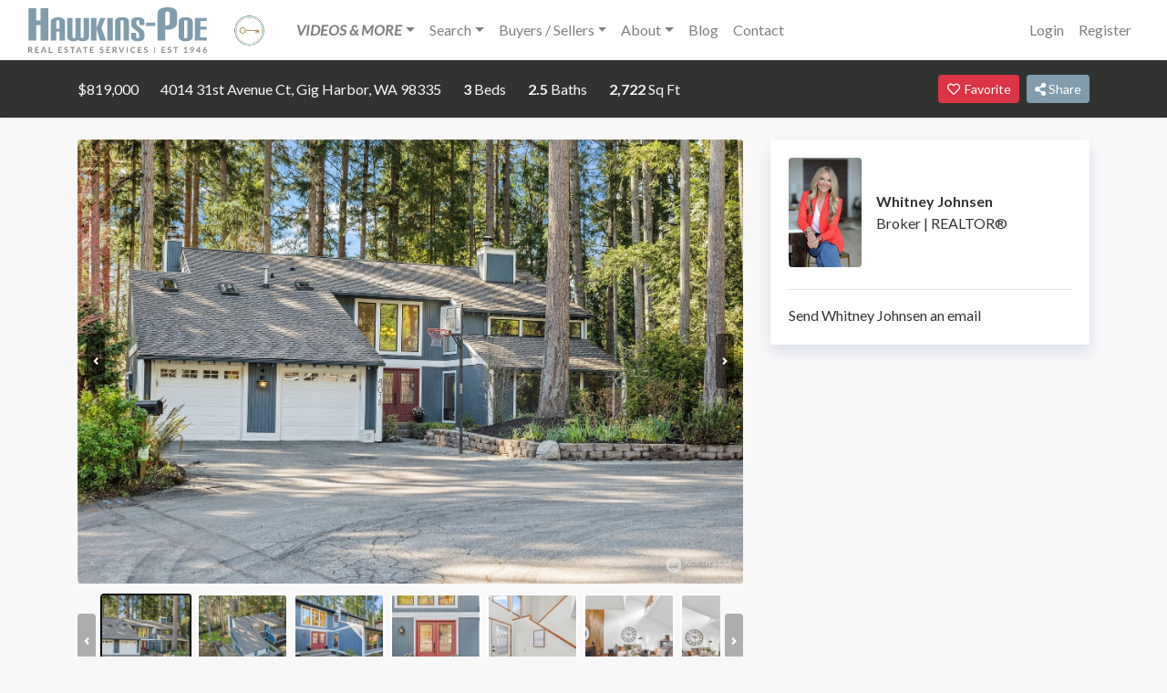

--- FILE ---
content_type: text/html; charset=UTF-8
request_url: https://whitneyjohnsen.com/properties/2215818/4014-31st-avenue-ct-gig-harbor-wa-98335/
body_size: 12806
content:
<!DOCTYPE html>
<html
    lang="en"
    class=" platform-os-x device-macintosh    browser-chrome">
<head>
    <meta charset="utf-8">
    <meta name="viewport" content="width=device-width, initial-scale=1">
    <meta name="csrf-token" content="9HuC1LJoJW9pYwZwLfHGFeYSIMvooMsAa2DsRkzp">
    <meta name="google-site-verification" content="mEscX8OJRAqs8jgpHzEEKM19l9Wq7cQgk9_ZsbrGjCI">

    <title>4014 31st Avenue Ct, Gig Harbor, WA 98335</title>
    <meta name="description" content="$819,000 | 3 Bed | 2.5 Bath | Situated on an oversized lot in Quail Run, this home offers ample space, convenience, and privacy. Location is key &amp; this home truly shines! Within walking distance to all of Uptown&#039;s shopping, restaurants &amp; amenities, highway 16 is less than a five minutes away! Step inside to the warmth of two wood-burning fireplaces on the main level perfect for cozy evenings. The primary ensuite boasts a bonus office or exercise room, providing versatility to suit your lifestyle. Accent walls &amp; hardwood floors add character and charm throughout, while a spacious second level bonus room plus mudroom/laundry area ensures functionality. Outside offers plenty of room to roam, with outdoor entertaining space, RV pad for your boat or additional parking needs.">
    <link rel="canonical" href="https://whitneyjohnsen.com/properties/2215818/4014-31st-avenue-ct-gig-harbor-wa-98335">

    <meta property="og:type" content="article">
    <meta property="og:url" content="https://whitneyjohnsen.com/properties/2215818/4014-31st-avenue-ct-gig-harbor-wa-98335">
    <meta property="og:title" content="4014 31st Avenue Ct, Gig Harbor, WA 98335">
    <meta property="og:description" content="$819,000 | 3 Bed | 2.5 Bath | Situated on an oversized lot in Quail Run, this home offers ample space, convenience, and privacy. Location is key &amp; this home truly shines! Within walking distance to all of Uptown&#039;s shopping, restaurants &amp; amenities, highway 16 is less than a five minutes away! Step inside to the warmth of two wood-burning fireplaces on the main level perfect for cozy evenings. The primary ensuite boasts a bonus office or exercise room, providing versatility to suit your lifestyle. Accent walls &amp; hardwood floors add character and charm throughout, while a spacious second level bonus room plus mudroom/laundry area ensures functionality. Outside offers plenty of room to roam, with outdoor entertaining space, RV pad for your boat or additional parking needs.">
    <meta property="og:image" content="https://nwmls.sfo2.digitaloceanspaces.com/listings/2024/4/2215818/photos/141418417.jpg">
    <meta property="og:image:type" content="image/jpg">
    <meta property="og:image:width" content="1697">
    <meta property="og:image:height" content="1131">
    <meta property="og:image:alt" content="4014 31st Avenue Ct, Gig Harbor, WA 98335">
    <meta property="fb:app_id" content="1960570554068678">

    <link rel="dns-prefetch" href="//nwmls.sfo2.digitaloceanspaces.com">
    <link rel="dns-prefetch" href="//fonts.googleapis.com">

        <meta name="robots" content="index,follow">
    <meta name="GOOGLEBOT" content="index,follow">
    <meta name="msvalidate.01" content="D85F15175D858B49EE41ECD0794F3153" />

    <script async src="https://www.googletagmanager.com/gtag/js?id=UA-93021611-1"></script>
    <script>
    window.dataLayer = window.dataLayer || [];
    function gtag(){dataLayer.push(arguments);}
    gtag('js', new Date());
    gtag('config', 'UA-93021611-1');
    </script>
    
    <!-- Styles -->
    <link href="https://fonts.googleapis.com/css?family=Lato:400,400i,700" rel="stylesheet">
            <link href="https://whitneyjohnsen.com/sites/whitneyjohnsencom/app.css?v=1768513249" rel="stylesheet">
    <script src="https://api.callwidget.co/embed?iID=eyJpdiI6ImhNdVdnME9uMzllSmxQRFV0aGNldmc9PSIsInZhbHVlIjoiYlgwVjRhd1wvNHduSnNoNFN6TjRWMGc9PSIsIm1hYyI6IjNjZDAxNDIxNmU2MzY0MTI2YWFiZGZjZWUxOTdjNjM0ZDg0NDkyNmIyYzJkZDdjMzQyOGFiODA4NmFkYjUxYTkifQ=="></script>
<link rel="shortcut icon" type="image/x-icon" href="/storage/1/realtor-icon.jpg"/>
<!----- <link rel="shortcut icon" type="image/x-icon" href="storage/1/key2see BUG round.jpg"/> ----->
<!----- 
<div class="container"><div class="d-flex justify-content-between align-items-center">
<a href="/new-market-feature-hp-listings" class="btn btn-secondary"><I><B><h5>NEW on the market FEATURE LISTINGS</h5></B></I></a></div></div>
 ----->
        </head>
<body>
    <a name="top"></a>
    <div id="app" class="app-container">
        <nav class="navbar navbar-expand-lg bg-white navbar-light shadow-sm">
    <div class="container-fluid">
        <a class="navbar-brand" href="https://whitneyjohnsen.com">
            <svg xmlns="http://www.w3.org/2000/svg" viewBox="0 0 195.8 50"><path fill="#868689" d="M137.8 43.5h.8v6.4h-.8v-6.4zM5 50H4c-.3 0-.4-.2-.5-.3l-1.4-2-.1-.3h-.8v2.5H0v-6.4h2l1.1.1.8.4.4.6.1.7a1.8 1.8 0 0 1-.3 1.2l-.5.4-.6.3a1.2 1.2 0 0 1 .4.3L5 50zm-3-3.5h.5l.5-.3.2-.3v-.5a1 1 0 0 0-.2-.7c-.3-.2-.6-.3-1-.3h-.8v2.2H2zM8.8 44.4v1.8H11v1H8.8V49h2.9v1H7.6v-6.5h4v1H8.9zM20.1 50h-1l-.2-.2-.1-.1-.5-1.4h-2.7l-.5 1.4-.1.2h-1.3l2.6-6.4h1.3l2.5 6.4zM18 47.4l-.8-2.2-.1-.3-.2-.4v.4l-.2.4-.8 2.1h2zM26.4 49v1h-3.8v-6.5h1.2v5.4h2.6zM34 44.4v1.8h2.3v1H34V49H37v1h-4v-6.5h4v1H34zM43.2 44.6v.2H43h-.2l-.3-.2-.4-.1-.4-.1h-.5l-.3.2a.7.7 0 0 0-.2.6v.4l.4.2.5.2.6.2.5.2.5.4.3.4.2.7c0 .3 0 .6-.2.8a2 2 0 0 1-1.1 1.1 3 3 0 0 1-1.6.1 3.4 3.4 0 0 1-1.1-.4l-.4-.4.3-.5.1-.1h.4l.3.2.5.2.5.1c.4 0 .6 0 .8-.2.2-.2.3-.4.3-.7l-.1-.4-.4-.3-.4-.2-.6-.2a5 5 0 0 1-.5-.2 1.6 1.6 0 0 1-.9-.8v-.7A1.8 1.8 0 0 1 40 44c.1-.2.4-.3.6-.4.3-.2.6-.2 1-.2.3 0 .7 0 1 .2.3 0 .6.3.8.5l-.3.5zM51 44.5h-1.9v5.4h-1.2v-5.4h-2v-1H51v1zM58.6 50h-.9l-.2-.2-.2-.1-.5-1.4h-2.6l-.5 1.4-.2.2h-1.2l2.6-6.4H56l2.5 6.4zm-2-2.5l-.9-2.2a4.3 4.3 0 0 1-.2-.7l-.1.4-.2.4-.7 2.1h2zM65 44.5h-2v5.4H62v-5.4h-2v-1H65v1zM69 44.4v1.8h2.2v1h-2.3V49h2.9v1h-4.1v-6.5h4v1H69zM82.1 44.6v.2h-.2-.2l-.3-.2-.4-.1-.4-.1H80l-.3.2a.7.7 0 0 0-.2.6l.1.4.3.2.5.2.6.2.5.2.5.4a1.5 1.5 0 0 1 .5 1.1c0 .3 0 .6-.2.8 0 .3-.2.5-.4.7l-.7.5a3 3 0 0 1-1.6 0 3.4 3.4 0 0 1-1.1-.4l-.4-.4.3-.5.1-.1h.4l.3.2.5.2.5.1c.4 0 .6 0 .8-.2.2-.2.3-.4.3-.7l-.1-.4-.4-.3-.4-.2-.6-.2c-.2 0-.4 0-.5-.2a1.6 1.6 0 0 1-.9-.8v-.7A1.8 1.8 0 0 1 79 44c.1-.2.4-.3.6-.4.3-.2.6-.2 1-.2.3 0 .7 0 1 .2.3 0 .6.3.8.5l-.3.5zM86.6 44.4v1.8H89v1h-2.3V49h2.9v1h-4v-6.5h4v1h-2.9zM97.5 50h-1.1c-.3 0-.4-.2-.5-.3l-1.4-2-.1-.3h-.8v2.5h-1.2v-6.4h2l1.1.1.8.4.4.6.1.7a1.8 1.8 0 0 1-.3 1.2l-.5.4-.6.3a1.2 1.2 0 0 1 .4.4l1.7 2.3zm-3.1-3.5h.5l.5-.3.2-.3v-.5a1 1 0 0 0-.2-.7c-.3-.2-.6-.3-1-.3h-.8v2.2h.8zM105.3 43.5l-2.6 6.4h-1L99 43.5h1.2l.2.2 1.5 4 .1.4.2.5.1-.5.1-.4 1.6-4 .1-.2h1.3zM109 50h-1.2v-6.5h1.2v6.4zM116.8 48.4h.1l.5.6c-.3.3-.6.6-1 .7-.4.2-.8.3-1.4.3a3.1 3.1 0 0 1-2.2-1c-.3-.2-.5-.6-.7-1l-.2-1.3c0-.5.1-1 .3-1.3a3 3 0 0 1 3-2c.4 0 .8 0 1.2.2l1 .6-.5.6-.2.1h-.2l-.1-.1-.2-.1-.3-.1-.3-.1a2 2 0 0 0-.5 0 2 2 0 0 0-.8 0l-.6.5-.4.8-.1 1 .1.9.4.7.7.5.7.1a3 3 0 0 0 .8-.1 1.9 1.9 0 0 0 .7-.4l.2-.1zM121.3 44.4v1.8h2.2v1h-2.2V49h2.8v1h-4v-6.5h4v1h-2.8zM130.5 44.6l-.1.2h-.2-.2l-.3-.2-.3-.1-.5-.1h-.4a1 1 0 0 0-.4.2l-.1.3-.1.3.1.4.4.2.4.2.6.2.6.2.4.4c.2 0 .3.2.4.4l.1.7-.1.8-.5.7a2 2 0 0 1-.7.5l-1 .1a3.2 3.2 0 0 1-2-.9l.3-.5v-.1h.5l.3.2.4.2.6.1c.3 0 .6 0 .8-.2.2-.2.3-.4.3-.7 0-.2 0-.3-.2-.4l-.3-.3-.5-.2-.5-.2a5 5 0 0 1-.6-.2 1.6 1.6 0 0 1-.8-.8 2 2 0 0 1 0-1.4c.1-.3.2-.5.4-.6l.7-.4c.2-.2.5-.2.9-.2s.7 0 1 .2c.4 0 .6.3.9.5l-.3.5zM147.2 44.4v1.8h2.2v1h-2.2V49h2.8v1h-4v-6.5h4v1h-2.8zM156.4 44.6l-.1.2h-.2-.2l-.3-.2-.3-.1-.5-.1h-.4a1 1 0 0 0-.4.2l-.1.3-.1.3.1.4.4.2.4.2.6.2.6.2.4.4c.2 0 .3.2.4.4l.1.7-.1.8-.5.7a2 2 0 0 1-.7.5l-1 .1a3.2 3.2 0 0 1-2-.8l.3-.6v-.1h.5l.3.2.4.2.6.1c.3 0 .6 0 .8-.2.2-.2.3-.4.3-.7 0-.2 0-.3-.2-.4l-.3-.3-.5-.2-.5-.2a5 5 0 0 1-.6-.2 1.6 1.6 0 0 1-.8-.8 2 2 0 0 1 0-1.4 1.8 1.8 0 0 1 1-1l1-.2c.4 0 .7 0 1 .2.4.1.6.3.9.5l-.3.5zM164.2 44.5h-2v5.4H161v-5.4h-2v-1h5.2v1zM174.5 49.1v.8h-3.6v-.8h1.3v-3.8-.4l-.9.7-.2.1h-.1-.2l-.4-.6 2-1.6h1V49h1.1zM179.8 47.4l.2-.2.1-.1-.5.2a2.1 2.1 0 0 1-1.2 0 1.7 1.7 0 0 1-1-1 2 2 0 0 1-.1-.8l.1-.8.5-.7.7-.4c.2-.2.5-.2.9-.2l.9.1.6.5.5.7.1.8v.6l-.2.5-.2.5c0 .2-.2.3-.3.5l-1.5 2-.2.3h-1.4l2-2.5zm-1.4-2c0 .4 0 .6.2.8.2.2.5.3.8.3h.5a1 1 0 0 0 .6-.7v-.4-.5l-.3-.3a1 1 0 0 0-.3-.2l-.5-.1h-.4a1 1 0 0 0-.6 1.1zM188.9 47.5v.8h-.8V50h-1v-1.6H184.2l-.1-.2-.2-.6 3-4h1.1v4h.9zm-1.8 0v-2.1-.7l-2 2.8h2zM193.3 45.8l-.3.3.4-.2a2.3 2.3 0 0 1 1.2.1c.3 0 .5.2.6.4.2.1.4.3.5.6l.1.8c0 .3 0 .6-.2.9a2.2 2.2 0 0 1-1.1 1.1l-1 .2a2.3 2.3 0 0 1-1.6-.6 2 2 0 0 1-.4-.7 2.7 2.7 0 0 1 0-2l.6-1 1.5-2 .2-.2h1.4l-2 2.3zm.2 3.3h.5a1 1 0 0 0 .6-.7l.1-.5v-.5a1 1 0 0 0-.6-.6h-1c-.2 0-.3.2-.4.3l-.2.3-.1.5v.5c0 .2.2.3.3.4l.3.2.5.1z" /><path fill="#809cad" d="M13.5 36.4v-17H8.7v17H.2V1h8.5v13.5h4.8V1h8.4v35.4h-8.4zM34.3 36.4v-9.8h-3.5v9.8h-6V15.8c0-3 3.4-4.9 7.7-4.9 4.3 0 7.7 1.9 7.7 4.9v20.6h-5.9zm0-20.8c0-1-.6-1.5-1.7-1.5-1.2 0-1.8.5-1.8 1.5v7.8h3.5v-7.8zM60.6 11.7h6v20.5c0 3.4-3.4 5-7.4 5-2 0-3.4-.5-4.6-1.4a7.8 7.8 0 0 1-4.8 1.4c-4 0-7.2-1.6-7.2-5V11.7h5.9v20.6c0 1 .4 1.6 1.6 1.6 1.1 0 1.6-.6 1.6-1.7V11.7h5.8v20.8c0 .8.7 1.4 1.5 1.4 1.1 0 1.6-.5 1.6-1.6V11.7zM78.8 36.4L74.7 24v12.5h-6V11.7h6v11l4.2-11h5.6l-4.3 10.7 5 14h-6.4zM86.6 36.4V11.7h6v24.7h-6zM104.5 36.4V15.6c0-1-.5-1.5-1.7-1.5-1.1 0-1.7.5-1.7 1.5v20.8h-6V16.1c0-4 3.4-5.2 7.7-5.2 4.2 0 7.6 1.3 7.6 5.2v20.3h-5.9zM127.2 32.4c0 3.5-2.6 4.8-7.4 4.8-4.2 0-7.2-1.3-7.2-5.2v-4.1h5.5v4.6c0 1 .6 1.5 1.7 1.5 1.2 0 1.8-.5 1.8-1.9V30c0-1-.4-2-1.3-2.8l-5-4c-1.7-1.5-2.4-2.6-2.4-4.7V16c0-3.8 2.4-5 7.2-5 4.3 0 7.2 1.2 7.2 5.1v3.3H122v-3.8c0-1-.6-1.5-1.8-1.5-1.1 0-1.7.5-1.7 1.7v1.7c0 1.4.2 1.9 1.2 2.7l5.3 4.2a5.8 5.8 0 0 1 2.3 5v3zM129.1 20.5v-3.8h10v3.8h-10zM141.6 36.4v-29c0-5.6 4.8-7.4 11-7.4 6 0 10.6 1.8 10.6 7.4v8.9c0 4.8-3.5 8.2-9.8 8.2-1 0-2.1 0-3.3-.3v12.2h-8.5zM155 6.7c0-1.5-.8-2.2-2.4-2.2s-2.5.7-2.5 2.2V20h1.8c1.7 0 3.1-1 3.1-3.1v-10zM164.9 16.1c0-4 3.3-5.2 7.6-5.2s7.7 1.3 7.7 5.2V32c0 4-3.4 5.2-7.6 5.2-4.4 0-7.7-1.3-7.7-5.2V16.1zm9.4-.5c0-1-.6-1.5-1.7-1.5-1.2 0-1.8.5-1.8 1.5v16.9c0 1 .6 1.6 1.8 1.6 1.1 0 1.7-.6 1.7-1.6V15.6zM182.5 36.4V11.7h13V15h-7v6.3h6.8v3.2h-6.9V33h7.2v3.4h-13.1z" /></svg>
                        <img
                src="/storage/1/key2see BUG round.jpg"
                alt="Hawkins-Poe Real Estate Services"
                class="ml-3">
                    </a>
        <button class="navbar-toggler" type="button" data-toggle="collapse" data-target="#main-navbar" aria-controls="main-navbar" aria-expanded="false" aria-label="Toggle navigation">
            <span class="navbar-toggler-icon"></span>
        </button>

        <div class="collapse navbar-collapse" id="main-navbar">
            <ul class="navbar-nav mr-auto"><li class="nav-item dropdown"><a href="#" class="nav-link dropdown-toggle" id="navbar-bivideos-moreib" role="button" data-toggle="dropdown" aria-haspopup="true" aria-expanded="false"><B><I>VIDEOS & MORE</I></B></a><div class="dropdown-menu" aria-labelledby="navbar-bivideos-moreib"><a class="dropdown-item" href="https://FoxIslandWow.com" target="_blank"><B><i>Video - Fox Island Wow</i></B></a><a class="dropdown-item" href="https://properties.in-gearmedia.com/videos/01969219-96f8-7166-88a3-f8ec2a6e6570?v=27" target="_blank"><B><i>Video - Horsehead Bay</i></B></a><a class="dropdown-item" href="https://www.instagram.com/p/DG3lQPKzhEd/?igsh=bGRnZHo2NWhpN2Z4" target="_blank"><B><i>Gig Harbor Living Magazine</i></B></a><a class="dropdown-item" href="https://www.luxuryhomemagazine.com/seattle/realtor.html?realtorsid=11152" target="_blank"><B><i>Luxury Home Magazine</i></B></a><a class="dropdown-item" href="https://key2see.com/gig-harbor-vs-tacoma" target="_blank"><B><i>Video - Gig Harbor VS Tacoma</i></B></a><a class="dropdown-item" href="https://key2see.com/ribbon-cutting-gig-harbor-pioneer-way" target="_blank"><B><I>Ribbon Cutting Gig Harbor Pioneer Way</I></B></a></div></li><li class="nav-item dropdown"><a href="#" class="nav-link dropdown-toggle" id="navbar-search" role="button" data-toggle="dropdown" aria-haspopup="true" aria-expanded="false">Search</a><div class="dropdown-menu" aria-labelledby="navbar-search"><a class="dropdown-item" href="/properties" target="_self">Search NWMLS</a><a class="dropdown-item" href="/open-houses" target="_self">Open Houses</a><a class="dropdown-item" href="/hp-featured-listings" target="_self">HP Feature Listings</a><a class="dropdown-item" href="/real-estate/new-construction" target="_self">New Construction</a><a class="dropdown-item" href="/real-estate/waterfront" target="_self">Waterfront</a></div></li><li class="nav-item dropdown"><a href="#" class="nav-link dropdown-toggle" id="navbar-buyers-sellers" role="button" data-toggle="dropdown" aria-haspopup="true" aria-expanded="false">Buyers / Sellers</a><div class="dropdown-menu" aria-labelledby="navbar-buyers-sellers"><a class="dropdown-item" href="/monthly-market" target="_self">Monthly Market</a><a class="dropdown-item" href="https://key2see.com/home-buyers-journal" target="_blank">Buyers</a><a class="dropdown-item" href="https://key2see.com/sellers" target="_blank">Sellers</a></div></li><li class="nav-item dropdown"><a href="#" class="nav-link dropdown-toggle" id="navbar-about" role="button" data-toggle="dropdown" aria-haspopup="true" aria-expanded="false">About</a><div class="dropdown-menu" aria-labelledby="navbar-about"><a class="dropdown-item" href="/bio" target="_self">Professional Biography</a><a class="dropdown-item" href="https://key2see.com/transaction-history-9" target="_blank">Recent Transaction History Sellers</a><a class="dropdown-item" href="https://key2see.com/transaction-history-buyers-1" target="_blank">Recent Transaction History Buyers</a><a class="dropdown-item" href="/about" target="_self">Our Company</a><a class="dropdown-item" href="/events" target="_self">Events & Info</a><a class="dropdown-item" href="/local-area-info" target="_self">Local Area Info</a><a class="dropdown-item" href="/our-reviews" target="_self">Our Reviews</a></div></li><li class="nav-item"><a href="/toc-blog-categories" class="nav-link" target="_self">Blog</a></li><li class="nav-item"><a href="/contact" class="nav-link" target="_self">Contact</a></li></ul>

            <ul class="navbar-nav ml-auto">
                                    <li class="nav-item">
                        <a class="nav-link" href="https://whitneyjohnsen.com/login">Login</a>
                    </li>
                                            <li class="nav-item">
                            <a class="nav-link" href="https://whitneyjohnsen.com/register">Register</a>
                        </li>
                                                </ul>
        </div>
    </div>
</nav>

        <main>
            <header class="position-sticky top-0 z-index-900 w-100 p-3 bg-dark text-light shadow-sm">
    <div class="container">
        <div class="d-flex justify-content-between align-items-center w-100">
            <div class="text-center text-md-left d-flex">
                <div class="mr-4">$819,000</div>
                <div class="d-none d-lg-flex">
                    <div>4014 31st Avenue Ct, Gig Harbor, WA 98335</div>

                    <div class="ml-4">
                        <strong>3</strong> Beds
                    </div>                    <div class="ml-4">
                        <strong>2.5</strong> Baths
                    </div>                    <div class="ml-4">
                        <strong>2,722</strong> Sq Ft
                    </div>                </div>
            </div>

            <div class="d-flex justify-content-between align-items-center text-center">
                <a href="/login?redirect=%2Fproperties%2F2215818%2F4014-31st-avenue-ct-gig-harbor-wa-98335%2F" class="btn btn-danger btn-sm"><i class="far fa-heart fa-fw"></i> Favorite</a>

<!-- div class="ml-2">
    <a href="/flyers/listing-2215818.pdf" class="btn btn-sm btn-secondary" target="_blank" rel="nofollow">
        <i class="far fa-print fa-fw"></i>
        Print
    </a>
</div -->

<div class="ml-2">
    <div class="dropdown">
    <button class="btn btn-secondary btn-sm no-caret" type="button" id="dropdownMenuButton" data-toggle="dropdown" aria-haspopup="true" aria-expanded="false">
        <i class="fa fa-share-alt"></i> Share
    </button>
    <div class="dropdown-menu dropdown-menu-right" aria-labelledby="dropdownMenuButton">
        <a href="https://www.facebook.com/sharer/sharer.php?u=https%3A%2F%2Fwhitneyjohnsen.com%2Fproperties%2F2215818%2F4014-31st-avenue-ct-gig-harbor-wa-98335" id="share-facebook" class="social-share dropdown-item" target="_blank"><i class="fab fa-facebook"></i> Facebook</a>

        <a href="https://twitter.com/intent/tweet?text=Check+out+this+property%3A+https%3A%2F%2Fwhitneyjohnsen.com%2Fproperties%2F2215818%2F4014-31st-avenue-ct-gig-harbor-wa-98335" id="share-twitter" class="social-share dropdown-item" target="_blank"><i class="fab fa-twitter"></i> Twitter</a>

        <a href="mailto:?subject=Property+for+Sale%3A+4014+31st+Avenue+Ct%2C+Gig+Harbor%2C+WA+98335&amp;body=Check out this property: https://whitneyjohnsen.com/properties/2215818/4014-31st-avenue-ct-gig-harbor-wa-98335" id="share-email" class="dropdown-item"><i class="fa fa-envelope"></i> Email</a>

        <button type="button" class="dropdown-item" data-copy="https://whitneyjohnsen.com/properties/2215818/4014-31st-avenue-ct-gig-harbor-wa-98335"><i class="fa fa-link"></i> Copy Link</button>
    </div>
</div>
</div>
            </div>
        </div>
    </div>
</header>

<div class="container mt-4">
    <div class="row">
	<div class="col-lg-8">
                                                <div class="embed-responsive embed-responsive-667">
                <div id="property-images" class="embed-responsive-item rounded">
                                            <img
                            src="https://nwmls.sfo2.digitaloceanspaces.com/listings/2024/4/2215818/photos/141418417.jpg"
                            alt="4014 31st Avenue Ct, Gig Harbor, WA 98335"
                            data-lazy="https://nwmls.sfo2.digitaloceanspaces.com/listings/2024/4/2215818/photos/141418417.jpg">
                                            <img
                            src="[data-uri]"
                            alt="4014 31st Avenue Ct, Gig Harbor, WA 98335"
                            data-lazy="https://nwmls.sfo2.digitaloceanspaces.com/listings/2024/4/2215818/photos/141418413.jpg">
                                            <img
                            src="[data-uri]"
                            alt="4014 31st Avenue Ct, Gig Harbor, WA 98335"
                            data-lazy="https://nwmls.sfo2.digitaloceanspaces.com/listings/2024/4/2215818/photos/141418453.jpg">
                                            <img
                            src="[data-uri]"
                            alt="4014 31st Avenue Ct, Gig Harbor, WA 98335"
                            data-lazy="https://nwmls.sfo2.digitaloceanspaces.com/listings/2024/4/2215818/photos/141418416.jpg">
                                            <img
                            src="[data-uri]"
                            alt="4014 31st Avenue Ct, Gig Harbor, WA 98335"
                            data-lazy="https://nwmls.sfo2.digitaloceanspaces.com/listings/2024/4/2215818/photos/141418435.jpg">
                                            <img
                            src="[data-uri]"
                            alt="4014 31st Avenue Ct, Gig Harbor, WA 98335"
                            data-lazy="https://nwmls.sfo2.digitaloceanspaces.com/listings/2024/4/2215818/photos/141418434.jpg">
                                            <img
                            src="[data-uri]"
                            alt="4014 31st Avenue Ct, Gig Harbor, WA 98335"
                            data-lazy="https://nwmls.sfo2.digitaloceanspaces.com/listings/2024/4/2215818/photos/141418432.jpg">
                                            <img
                            src="[data-uri]"
                            alt="4014 31st Avenue Ct, Gig Harbor, WA 98335"
                            data-lazy="https://nwmls.sfo2.digitaloceanspaces.com/listings/2024/4/2215818/photos/141422460.jpg">
                                            <img
                            src="[data-uri]"
                            alt="4014 31st Avenue Ct, Gig Harbor, WA 98335"
                            data-lazy="https://nwmls.sfo2.digitaloceanspaces.com/listings/2024/4/2215818/photos/141418431.jpg">
                                            <img
                            src="[data-uri]"
                            alt="4014 31st Avenue Ct, Gig Harbor, WA 98335"
                            data-lazy="https://nwmls.sfo2.digitaloceanspaces.com/listings/2024/4/2215818/photos/141418430.jpg">
                                            <img
                            src="[data-uri]"
                            alt="4014 31st Avenue Ct, Gig Harbor, WA 98335"
                            data-lazy="https://nwmls.sfo2.digitaloceanspaces.com/listings/2024/4/2215818/photos/141418428.jpg">
                                            <img
                            src="[data-uri]"
                            alt="4014 31st Avenue Ct, Gig Harbor, WA 98335"
                            data-lazy="https://nwmls.sfo2.digitaloceanspaces.com/listings/2024/4/2215818/photos/141418426.jpg">
                                            <img
                            src="[data-uri]"
                            alt="4014 31st Avenue Ct, Gig Harbor, WA 98335"
                            data-lazy="https://nwmls.sfo2.digitaloceanspaces.com/listings/2024/4/2215818/photos/141418424.jpg">
                                            <img
                            src="[data-uri]"
                            alt="4014 31st Avenue Ct, Gig Harbor, WA 98335"
                            data-lazy="https://nwmls.sfo2.digitaloceanspaces.com/listings/2024/4/2215818/photos/141418423.jpg">
                                            <img
                            src="[data-uri]"
                            alt="4014 31st Avenue Ct, Gig Harbor, WA 98335"
                            data-lazy="https://nwmls.sfo2.digitaloceanspaces.com/listings/2024/4/2215818/photos/141418449.jpg">
                                            <img
                            src="[data-uri]"
                            alt="4014 31st Avenue Ct, Gig Harbor, WA 98335"
                            data-lazy="https://nwmls.sfo2.digitaloceanspaces.com/listings/2024/4/2215818/photos/141418451.jpg">
                                            <img
                            src="[data-uri]"
                            alt="4014 31st Avenue Ct, Gig Harbor, WA 98335"
                            data-lazy="https://nwmls.sfo2.digitaloceanspaces.com/listings/2024/4/2215818/photos/141418450.jpg">
                                            <img
                            src="[data-uri]"
                            alt="4014 31st Avenue Ct, Gig Harbor, WA 98335"
                            data-lazy="https://nwmls.sfo2.digitaloceanspaces.com/listings/2024/4/2215818/photos/141418452.jpg">
                                            <img
                            src="[data-uri]"
                            alt="4014 31st Avenue Ct, Gig Harbor, WA 98335"
                            data-lazy="https://nwmls.sfo2.digitaloceanspaces.com/listings/2024/4/2215818/photos/141418446.jpg">
                                            <img
                            src="[data-uri]"
                            alt="4014 31st Avenue Ct, Gig Harbor, WA 98335"
                            data-lazy="https://nwmls.sfo2.digitaloceanspaces.com/listings/2024/4/2215818/photos/141418442.jpg">
                                            <img
                            src="[data-uri]"
                            alt="4014 31st Avenue Ct, Gig Harbor, WA 98335"
                            data-lazy="https://nwmls.sfo2.digitaloceanspaces.com/listings/2024/4/2215818/photos/141418445.jpg">
                                            <img
                            src="[data-uri]"
                            alt="4014 31st Avenue Ct, Gig Harbor, WA 98335"
                            data-lazy="https://nwmls.sfo2.digitaloceanspaces.com/listings/2024/4/2215818/photos/141418447.jpg">
                                            <img
                            src="[data-uri]"
                            alt="4014 31st Avenue Ct, Gig Harbor, WA 98335"
                            data-lazy="https://nwmls.sfo2.digitaloceanspaces.com/listings/2024/4/2215818/photos/141418448.jpg">
                                            <img
                            src="[data-uri]"
                            alt="4014 31st Avenue Ct, Gig Harbor, WA 98335"
                            data-lazy="https://nwmls.sfo2.digitaloceanspaces.com/listings/2024/4/2215818/photos/141418436.jpg">
                                            <img
                            src="[data-uri]"
                            alt="4014 31st Avenue Ct, Gig Harbor, WA 98335"
                            data-lazy="https://nwmls.sfo2.digitaloceanspaces.com/listings/2024/4/2215818/photos/141418437.jpg">
                                            <img
                            src="[data-uri]"
                            alt="4014 31st Avenue Ct, Gig Harbor, WA 98335"
                            data-lazy="https://nwmls.sfo2.digitaloceanspaces.com/listings/2024/4/2215818/photos/141418438.jpg">
                                            <img
                            src="[data-uri]"
                            alt="4014 31st Avenue Ct, Gig Harbor, WA 98335"
                            data-lazy="https://nwmls.sfo2.digitaloceanspaces.com/listings/2024/4/2215818/photos/141418439.jpg">
                                            <img
                            src="[data-uri]"
                            alt="4014 31st Avenue Ct, Gig Harbor, WA 98335"
                            data-lazy="https://nwmls.sfo2.digitaloceanspaces.com/listings/2024/4/2215818/photos/141423746.jpg">
                                            <img
                            src="[data-uri]"
                            alt="4014 31st Avenue Ct, Gig Harbor, WA 98335"
                            data-lazy="https://nwmls.sfo2.digitaloceanspaces.com/listings/2024/4/2215818/photos/141430719.jpg">
                                            <img
                            src="[data-uri]"
                            alt="4014 31st Avenue Ct, Gig Harbor, WA 98335"
                            data-lazy="https://nwmls.sfo2.digitaloceanspaces.com/listings/2024/4/2215818/photos/141430720.jpg">
                                            <img
                            src="[data-uri]"
                            alt="4014 31st Avenue Ct, Gig Harbor, WA 98335"
                            data-lazy="https://nwmls.sfo2.digitaloceanspaces.com/listings/2024/4/2215818/photos/141418419.jpg">
                                            <img
                            src="[data-uri]"
                            alt="4014 31st Avenue Ct, Gig Harbor, WA 98335"
                            data-lazy="https://nwmls.sfo2.digitaloceanspaces.com/listings/2024/4/2215818/photos/141418420.jpg">
                                            <img
                            src="[data-uri]"
                            alt="4014 31st Avenue Ct, Gig Harbor, WA 98335"
                            data-lazy="https://nwmls.sfo2.digitaloceanspaces.com/listings/2024/4/2215818/photos/141418421.jpg">
                                            <img
                            src="[data-uri]"
                            alt="4014 31st Avenue Ct, Gig Harbor, WA 98335"
                            data-lazy="https://nwmls.sfo2.digitaloceanspaces.com/listings/2024/4/2215818/photos/141418418.jpg">
                                            <img
                            src="[data-uri]"
                            alt="4014 31st Avenue Ct, Gig Harbor, WA 98335"
                            data-lazy="https://nwmls.sfo2.digitaloceanspaces.com/listings/2024/4/2215818/photos/141418414.jpg">
                                            <img
                            src="[data-uri]"
                            alt="4014 31st Avenue Ct, Gig Harbor, WA 98335"
                            data-lazy="https://nwmls.sfo2.digitaloceanspaces.com/listings/2024/4/2215818/photos/141422727.jpg">
                                            <img
                            src="[data-uri]"
                            alt="4014 31st Avenue Ct, Gig Harbor, WA 98335"
                            data-lazy="https://nwmls.sfo2.digitaloceanspaces.com/listings/2024/4/2215818/photos/141421113.jpg">
                                            <img
                            src="[data-uri]"
                            alt="4014 31st Avenue Ct, Gig Harbor, WA 98335"
                            data-lazy="https://nwmls.sfo2.digitaloceanspaces.com/listings/2024/4/2215818/photos/141421114.jpg">
                                            <img
                            src="[data-uri]"
                            alt="4014 31st Avenue Ct, Gig Harbor, WA 98335"
                            data-lazy="https://nwmls.sfo2.digitaloceanspaces.com/listings/2024/4/2215818/photos/141421115.jpg">
                                            <img
                            src="[data-uri]"
                            alt="4014 31st Avenue Ct, Gig Harbor, WA 98335"
                            data-lazy="https://nwmls.sfo2.digitaloceanspaces.com/listings/2024/4/2215818/photos/141422461.jpg">
                                    </div>
            </div>

            <div id="property-images--thumbnails">
                                <img
                    src="[data-uri]"
                    data-lazy="https://nwmls.sfo2.digitaloceanspaces.com/listings/2024/4/2215818/photos/141418417-200x200.jpg"
                    alt="4014 31st Avenue Ct, Gig Harbor, WA 98335"
                    width="100"
                    height="100"
                    class="rounded">
                                <img
                    src="[data-uri]"
                    data-lazy="https://nwmls.sfo2.digitaloceanspaces.com/listings/2024/4/2215818/photos/141418413-200x200.jpg"
                    alt="4014 31st Avenue Ct, Gig Harbor, WA 98335"
                    width="100"
                    height="100"
                    class="rounded">
                                <img
                    src="[data-uri]"
                    data-lazy="https://nwmls.sfo2.digitaloceanspaces.com/listings/2024/4/2215818/photos/141418453-200x200.jpg"
                    alt="4014 31st Avenue Ct, Gig Harbor, WA 98335"
                    width="100"
                    height="100"
                    class="rounded">
                                <img
                    src="[data-uri]"
                    data-lazy="https://nwmls.sfo2.digitaloceanspaces.com/listings/2024/4/2215818/photos/141418416-200x200.jpg"
                    alt="4014 31st Avenue Ct, Gig Harbor, WA 98335"
                    width="100"
                    height="100"
                    class="rounded">
                                <img
                    src="[data-uri]"
                    data-lazy="https://nwmls.sfo2.digitaloceanspaces.com/listings/2024/4/2215818/photos/141418435-200x200.jpg"
                    alt="4014 31st Avenue Ct, Gig Harbor, WA 98335"
                    width="100"
                    height="100"
                    class="rounded">
                                <img
                    src="[data-uri]"
                    data-lazy="https://nwmls.sfo2.digitaloceanspaces.com/listings/2024/4/2215818/photos/141418434-200x200.jpg"
                    alt="4014 31st Avenue Ct, Gig Harbor, WA 98335"
                    width="100"
                    height="100"
                    class="rounded">
                                <img
                    src="[data-uri]"
                    data-lazy="https://nwmls.sfo2.digitaloceanspaces.com/listings/2024/4/2215818/photos/141418432-200x200.jpg"
                    alt="4014 31st Avenue Ct, Gig Harbor, WA 98335"
                    width="100"
                    height="100"
                    class="rounded">
                                <img
                    src="[data-uri]"
                    data-lazy="https://nwmls.sfo2.digitaloceanspaces.com/listings/2024/4/2215818/photos/141422460-200x200.jpg"
                    alt="4014 31st Avenue Ct, Gig Harbor, WA 98335"
                    width="100"
                    height="100"
                    class="rounded">
                                <img
                    src="[data-uri]"
                    data-lazy="https://nwmls.sfo2.digitaloceanspaces.com/listings/2024/4/2215818/photos/141418431-200x200.jpg"
                    alt="4014 31st Avenue Ct, Gig Harbor, WA 98335"
                    width="100"
                    height="100"
                    class="rounded">
                                <img
                    src="[data-uri]"
                    data-lazy="https://nwmls.sfo2.digitaloceanspaces.com/listings/2024/4/2215818/photos/141418430-200x200.jpg"
                    alt="4014 31st Avenue Ct, Gig Harbor, WA 98335"
                    width="100"
                    height="100"
                    class="rounded">
                                <img
                    src="[data-uri]"
                    data-lazy="https://nwmls.sfo2.digitaloceanspaces.com/listings/2024/4/2215818/photos/141418428-200x200.jpg"
                    alt="4014 31st Avenue Ct, Gig Harbor, WA 98335"
                    width="100"
                    height="100"
                    class="rounded">
                                <img
                    src="[data-uri]"
                    data-lazy="https://nwmls.sfo2.digitaloceanspaces.com/listings/2024/4/2215818/photos/141418426-200x200.jpg"
                    alt="4014 31st Avenue Ct, Gig Harbor, WA 98335"
                    width="100"
                    height="100"
                    class="rounded">
                                <img
                    src="[data-uri]"
                    data-lazy="https://nwmls.sfo2.digitaloceanspaces.com/listings/2024/4/2215818/photos/141418424-200x200.jpg"
                    alt="4014 31st Avenue Ct, Gig Harbor, WA 98335"
                    width="100"
                    height="100"
                    class="rounded">
                                <img
                    src="[data-uri]"
                    data-lazy="https://nwmls.sfo2.digitaloceanspaces.com/listings/2024/4/2215818/photos/141418423-200x200.jpg"
                    alt="4014 31st Avenue Ct, Gig Harbor, WA 98335"
                    width="100"
                    height="100"
                    class="rounded">
                                <img
                    src="[data-uri]"
                    data-lazy="https://nwmls.sfo2.digitaloceanspaces.com/listings/2024/4/2215818/photos/141418449-200x200.jpg"
                    alt="4014 31st Avenue Ct, Gig Harbor, WA 98335"
                    width="100"
                    height="100"
                    class="rounded">
                                <img
                    src="[data-uri]"
                    data-lazy="https://nwmls.sfo2.digitaloceanspaces.com/listings/2024/4/2215818/photos/141418451-200x200.jpg"
                    alt="4014 31st Avenue Ct, Gig Harbor, WA 98335"
                    width="100"
                    height="100"
                    class="rounded">
                                <img
                    src="[data-uri]"
                    data-lazy="https://nwmls.sfo2.digitaloceanspaces.com/listings/2024/4/2215818/photos/141418450-200x200.jpg"
                    alt="4014 31st Avenue Ct, Gig Harbor, WA 98335"
                    width="100"
                    height="100"
                    class="rounded">
                                <img
                    src="[data-uri]"
                    data-lazy="https://nwmls.sfo2.digitaloceanspaces.com/listings/2024/4/2215818/photos/141418452-200x200.jpg"
                    alt="4014 31st Avenue Ct, Gig Harbor, WA 98335"
                    width="100"
                    height="100"
                    class="rounded">
                                <img
                    src="[data-uri]"
                    data-lazy="https://nwmls.sfo2.digitaloceanspaces.com/listings/2024/4/2215818/photos/141418446-200x200.jpg"
                    alt="4014 31st Avenue Ct, Gig Harbor, WA 98335"
                    width="100"
                    height="100"
                    class="rounded">
                                <img
                    src="[data-uri]"
                    data-lazy="https://nwmls.sfo2.digitaloceanspaces.com/listings/2024/4/2215818/photos/141418442-200x200.jpg"
                    alt="4014 31st Avenue Ct, Gig Harbor, WA 98335"
                    width="100"
                    height="100"
                    class="rounded">
                                <img
                    src="[data-uri]"
                    data-lazy="https://nwmls.sfo2.digitaloceanspaces.com/listings/2024/4/2215818/photos/141418445-200x200.jpg"
                    alt="4014 31st Avenue Ct, Gig Harbor, WA 98335"
                    width="100"
                    height="100"
                    class="rounded">
                                <img
                    src="[data-uri]"
                    data-lazy="https://nwmls.sfo2.digitaloceanspaces.com/listings/2024/4/2215818/photos/141418447-200x200.jpg"
                    alt="4014 31st Avenue Ct, Gig Harbor, WA 98335"
                    width="100"
                    height="100"
                    class="rounded">
                                <img
                    src="[data-uri]"
                    data-lazy="https://nwmls.sfo2.digitaloceanspaces.com/listings/2024/4/2215818/photos/141418448-200x200.jpg"
                    alt="4014 31st Avenue Ct, Gig Harbor, WA 98335"
                    width="100"
                    height="100"
                    class="rounded">
                                <img
                    src="[data-uri]"
                    data-lazy="https://nwmls.sfo2.digitaloceanspaces.com/listings/2024/4/2215818/photos/141418436-200x200.jpg"
                    alt="4014 31st Avenue Ct, Gig Harbor, WA 98335"
                    width="100"
                    height="100"
                    class="rounded">
                                <img
                    src="[data-uri]"
                    data-lazy="https://nwmls.sfo2.digitaloceanspaces.com/listings/2024/4/2215818/photos/141418437-200x200.jpg"
                    alt="4014 31st Avenue Ct, Gig Harbor, WA 98335"
                    width="100"
                    height="100"
                    class="rounded">
                                <img
                    src="[data-uri]"
                    data-lazy="https://nwmls.sfo2.digitaloceanspaces.com/listings/2024/4/2215818/photos/141418438-200x200.jpg"
                    alt="4014 31st Avenue Ct, Gig Harbor, WA 98335"
                    width="100"
                    height="100"
                    class="rounded">
                                <img
                    src="[data-uri]"
                    data-lazy="https://nwmls.sfo2.digitaloceanspaces.com/listings/2024/4/2215818/photos/141418439-200x200.jpg"
                    alt="4014 31st Avenue Ct, Gig Harbor, WA 98335"
                    width="100"
                    height="100"
                    class="rounded">
                                <img
                    src="[data-uri]"
                    data-lazy="https://nwmls.sfo2.digitaloceanspaces.com/listings/2024/4/2215818/photos/141423746-200x200.jpg"
                    alt="4014 31st Avenue Ct, Gig Harbor, WA 98335"
                    width="100"
                    height="100"
                    class="rounded">
                                <img
                    src="[data-uri]"
                    data-lazy="https://nwmls.sfo2.digitaloceanspaces.com/listings/2024/4/2215818/photos/141430719-200x200.jpg"
                    alt="4014 31st Avenue Ct, Gig Harbor, WA 98335"
                    width="100"
                    height="100"
                    class="rounded">
                                <img
                    src="[data-uri]"
                    data-lazy="https://nwmls.sfo2.digitaloceanspaces.com/listings/2024/4/2215818/photos/141430720-200x200.jpg"
                    alt="4014 31st Avenue Ct, Gig Harbor, WA 98335"
                    width="100"
                    height="100"
                    class="rounded">
                                <img
                    src="[data-uri]"
                    data-lazy="https://nwmls.sfo2.digitaloceanspaces.com/listings/2024/4/2215818/photos/141418419-200x200.jpg"
                    alt="4014 31st Avenue Ct, Gig Harbor, WA 98335"
                    width="100"
                    height="100"
                    class="rounded">
                                <img
                    src="[data-uri]"
                    data-lazy="https://nwmls.sfo2.digitaloceanspaces.com/listings/2024/4/2215818/photos/141418420-200x200.jpg"
                    alt="4014 31st Avenue Ct, Gig Harbor, WA 98335"
                    width="100"
                    height="100"
                    class="rounded">
                                <img
                    src="[data-uri]"
                    data-lazy="https://nwmls.sfo2.digitaloceanspaces.com/listings/2024/4/2215818/photos/141418421-200x200.jpg"
                    alt="4014 31st Avenue Ct, Gig Harbor, WA 98335"
                    width="100"
                    height="100"
                    class="rounded">
                                <img
                    src="[data-uri]"
                    data-lazy="https://nwmls.sfo2.digitaloceanspaces.com/listings/2024/4/2215818/photos/141418418-200x200.jpg"
                    alt="4014 31st Avenue Ct, Gig Harbor, WA 98335"
                    width="100"
                    height="100"
                    class="rounded">
                                <img
                    src="[data-uri]"
                    data-lazy="https://nwmls.sfo2.digitaloceanspaces.com/listings/2024/4/2215818/photos/141418414-200x200.jpg"
                    alt="4014 31st Avenue Ct, Gig Harbor, WA 98335"
                    width="100"
                    height="100"
                    class="rounded">
                                <img
                    src="[data-uri]"
                    data-lazy="https://nwmls.sfo2.digitaloceanspaces.com/listings/2024/4/2215818/photos/141422727-200x200.jpg"
                    alt="4014 31st Avenue Ct, Gig Harbor, WA 98335"
                    width="100"
                    height="100"
                    class="rounded">
                                <img
                    src="[data-uri]"
                    data-lazy="https://nwmls.sfo2.digitaloceanspaces.com/listings/2024/4/2215818/photos/141421113-200x200.jpg"
                    alt="4014 31st Avenue Ct, Gig Harbor, WA 98335"
                    width="100"
                    height="100"
                    class="rounded">
                                <img
                    src="[data-uri]"
                    data-lazy="https://nwmls.sfo2.digitaloceanspaces.com/listings/2024/4/2215818/photos/141421114-200x200.jpg"
                    alt="4014 31st Avenue Ct, Gig Harbor, WA 98335"
                    width="100"
                    height="100"
                    class="rounded">
                                <img
                    src="[data-uri]"
                    data-lazy="https://nwmls.sfo2.digitaloceanspaces.com/listings/2024/4/2215818/photos/141421115-200x200.jpg"
                    alt="4014 31st Avenue Ct, Gig Harbor, WA 98335"
                    width="100"
                    height="100"
                    class="rounded">
                                <img
                    src="[data-uri]"
                    data-lazy="https://nwmls.sfo2.digitaloceanspaces.com/listings/2024/4/2215818/photos/141422461-200x200.jpg"
                    alt="4014 31st Avenue Ct, Gig Harbor, WA 98335"
                    width="100"
                    height="100"
                    class="rounded">
                            </div>
            	    	    
	                                <p>
                                                <a href="https://my.matterport.com/show/?m=a8NjE2qhNfV" target="_blank" class="btn btn-primary mt-2">
                                    3D Tour
                            </a>
                                                                    <a href="https://booking.igm-realestate.com/vd/133339886" target="_blank" class="btn btn-primary mt-2">
                                    Video Tour
                            </a>
                                                        </p>
                        
            <p class="text-muted">
                MLS #2215818 / Listing provided by NWMLS
		 &amp; Hawkins Poe.
                            </p>

                            <p class="text-center text-muted">
                    Sold by Keller Williams Realty.
                                    </p>
            
            <div class="card mt-4 mb-4 border-0 shadow">
                <div class="card-body">
                    <div class="d-flex">
                        <div>
                            <p class="h4">$819,000</p>
                            <h1 class="h5 my-0 font-weight-normal" itemprop="address" itemscope itemtype="http://schema.org/PostalAddress">
                                <span itemprop="streetAddress">
                                    4014 31st Avenue Ct
                                </span>
                                                                <br><span itemprop="addressLocality">Gig Harbor</span>,
                                <span itemprop="addressRegion">
                                    WA
                                </span>
                                <span itemprop="postalCode">
                                    98335
                                </span>
                            </h1>
                        </div>

                        <div class="text-right ml-auto">
                            <span class="badge badge-pill badge-danger">Sold</span>
                            <span class="badge badge-pill badge-secondary">
                                1 year ago
                                                                &middot; 658 Days
                                                            </span>

                            			</div>
                    </div>

                    <div class="d-flex flex-wrap flex-md-nowrap justify-content-between align-items-center bg-light my-4 px-2 px-md-5 py-2 rounded text-center">
                        <div>
                            <strong>3</strong><br>
                            Beds
                        </div>                        <div>
                            <strong>2.5</strong><br>
                            Baths
                        </div>                        <div>
                            <strong>2,722</strong><br>
                            Sq Ft
                        </div>                        <div>
                            <strong>$301</strong><br>
                            Per Sq Ft
                        </div>                        <div>
                            <strong>1979</strong><br>
                            Year Built
                        </div>                    </div>

                                        
                                            <p>Situated on an oversized lot in Quail Run, this home offers ample space, convenience, and privacy. Location is key &amp; this home truly shines! Within walking distance to all of Uptown&#039;s shopping, restaurants &amp; amenities, highway 16 is less than a five minutes away! Step inside to the warmth of two wood-burning fireplaces on the main level perfect for cozy evenings. The primary ensuite boasts a bonus office or exercise room, providing versatility to suit your lifestyle. Accent walls &amp; hardwood floors add character and charm throughout, while a spacious second level bonus room plus mudroom/laundry area ensures functionality. Outside offers plenty of room to roam, with outdoor entertaining space, RV pad for your boat or additional parking needs.</p>
                                        <p class="text-muted">Disclaimer: The information contained in this listing has not been verified by Hawkins-Poe Real Estate Services and should be verified by the buyer.</p>

                                    </div>
            </div>

                            <div class="card border-0 shadow mb-4">
    <div class="card-header border-0 bg-lighter font-weight-bold">
        Interior Features
    </div>
    <div class="card-body">
        <p><strong>Bedrooms</strong></p>
    <ul>
                                    <li>Total Bedrooms:
                                    3</li>
                                                                <li>Main Level Bedrooms:
                                    0</li>
                                                                <li>Lower Level Bedrooms:
                                    0</li>
                                                                <li>Upper Level Bedrooms:
                                    3</li>
                                                                <li>Possible Bedrooms:
                                    3</li>
                                        </ul>

        <p><strong>Bathrooms</strong></p>
    <ul>
                                    <li>Total Bathrooms:
                                    3</li>
                                                                <li>Half Bathrooms:
                                    1</li>
                                                                <li>Three-quarter Bathrooms:
                                    0</li>
                                                                <li>Full Bathrooms:
                                    2</li>
                                                                <li>Full Bathrooms in Garage:
                                    0</li>
                                                                <li>Half Bathrooms in Garage:
                                    0</li>
                                                                <li>Three-quarter Bathrooms in Garage:
                                    0</li>
                                        </ul>

        
        
        <p><strong>Fireplaces</strong></p>
    <ul>
                                    <li>Total Fireplaces:
                                    2</li>
                                                                <li>Main Level Fireplaces:
                                    2</li>
                                        </ul>

        
        <p><strong>Water Heater</strong></p>
    <ul>
                                    <li>Water Heater Location:
                                    garage</li>
                                                                <li>Water Heater Type:
                                    Natural Gas</li>
                                        </ul>

        <p><strong>Heating &amp;amp; Cooling</strong></p>
    <ul>
                                    <li>Heating:
                		    Yes
                                                                <li>Cooling:
                		    No
                                        </ul>
    </div>
</div>

<div class="card border-0 shadow mb-4">
    <div class="card-header border-0 bg-lighter font-weight-bold">
        Exterior Features
    </div>
    <div class="card-body">
        <p><strong>Parking</strong></p>
    <ul>
                                    <li>Garage:
                		    Yes
                                                                <li>Garage Attached:
                		    Yes
                                                                <li>Garage Spaces:
                                    2</li>
                                                                <li>Parking Features:
                                    RV Parking, Attached Garage
                                                                <li>Parking Total:
                                    2</li>
                                        </ul>

        <p><strong>Structure</strong></p>
    <ul>
                                    <li>Roof:
                                    Composition
                                                                <li>Exterior Features:
                                    Wood
                                                                <li>Foundation:
                                    Poured Concrete
                                        </ul>

        <p><strong>Lot Details</strong></p>
    <ul>
                                    <li>Lot Features:
                                    Cul-De-Sac, Dead End Street, Paved
                                                                <li>Acres:
                                    0.2873</li>
                                                                <li>Foundation:
                                    Poured Concrete
                                        </ul>
    </div>
</div>

<div class="card border-0 shadow mb-4">
    <div class="card-header border-0 bg-lighter font-weight-bold">
        Area Features
    </div>
    <div class="card-body">
        <p><strong>Schools</strong></p>
    <ul>
                                    <li>High School District:
                                    Peninsula</li>
                                        </ul>

        
        <p><strong>Transportation</strong></p>
    <ul>
                                    <li>Nearby Bus Line:
                                    true</li>
                                        </ul>

        <p><strong>Lot Details</strong></p>
    <ul>
                                    <li>Lot Features:
                                    Cul-De-Sac, Dead End Street, Paved
                                                                <li>Acres:
                                    0.2873</li>
                                                                <li>Foundation:
                                    Poured Concrete
                                        </ul>
    </div>
</div>

<div class="card border-0 shadow mb-4">
    <div class="card-header border-0 bg-lighter font-weight-bold">
        Utilities
    </div>
    <div class="card-body">
        <p><strong>Power</strong></p>
    <ul>
                                    <li>Energy Source:
                                    Electric, Natural Gas</li>
                                                                <li>Power Company:
                                    Peninsula Light</li>
                                        </ul>

        <p><strong>Water, Sewer, and Garbage</strong></p>
    <ul>
                                    <li>Sewer Company:
                                    Septic</li>
                                                                <li>Sewer:
                                    Septic Tank
                                                                <li>Water Company:
                                    H&amp;R Water</li>
                                                                <li>Water Source:
                                    Public
                                        </ul>
    </div>
</div>

            
                        <div class="card border-0 shadow mb-4">
                <div class="embed-responsive embed-responsive-16by9">
                    <iframe
                        frameborder="0"
                        src="https://www.google.com/maps/embed/v1/place?key=AIzaSyA_SRWE_liAITR3Yljv_ZtSi-Z70ejUX-w&q=4014 31st Avenue Ct, Gig Harbor, WA 98335"
                        allowfullscreen
                        class="embed-responsive-item">
                    </iframe>
                </div>
            </div>
            
            
            <div class="card border-0 shadow mb-4">
                <div class="card-header border-0 bg-lighter font-weight-bold">
                    Mortgage Calculator
                </div>
                <div class="card-body">
                    <mortgage-calc init-price="819000"></mortgage-calc>
                </div>
            </div>
        </div>
        <div class="col-lg-4">
            <div id="property-email" class="card border-0 shadow position-sticky mb-4">
    <div class="card-body">
                <div class="d-flex mb-4 align-items-center">
                        <div class="mr-3">
                <img
                    src="https://whitneyjohnsen.com/storage/ETPADutkO2B14QOvyI1fNyF6eawYoV8e0OKmCF2K.jpeg"
                    alt="Whitney Johnsen"
                    width="80"
                    class="rounded">
            </div>
                        <div class="flex-fill">
                <p>
                    <strong>Whitney Johnsen</strong><br>
                    Broker | REALTOR®<br>
                    
                </p>
            </div>
        </div>
        <hr>
        <p>Send Whitney Johnsen an email</p>
                <!-- form action="/send-email" method="post" data-submit="ajax">
    <div class="form-group">
        <label for="contact-form-name">Name</label>
        <input
            type="text"
            name="name"
            id="contact-form-name"
            class="form-control"
            value=""
            required>
    </div>

    
    <div class="form-group">
        <label for="contact-form-email">Email</label>
        <input
            type="text"
            name="email"
            id="contact-form-email"
            class="form-control"
            value=""
            required>
    </div>

    <div class="form-group">
        <label for="contact-form-phone">Phone number</label>
        <input
            type="text"
            name="phone"
            id="contact-form-phone"
            class="form-control"
            value=""
            required>
    </div>

    <div class="form-group">
        <label for="contact-form-message">Message</label>
        <textarea name="message" id="contact-form-message" class="form-control"></textarea>
    </div>

    <button type="submit" class="btn btn-primary btn-block">Send email</button>
    <input type="hidden" name="page" value="https://whitneyjohnsen.com/properties/2215818/4014-31st-avenue-ct-gig-harbor-wa-98335">
    <input type="hidden" name="agent_id" value="692">
</form -->
    </div>
</div>
        </div>
    </div>
</div>
        </main>
    </div>

        <footer id="site-footer" class="bg-dark py-4 text-white">
    <div class="container">
        <div class="row">
            <div class="col-12 col-lg-7">
                <div class="row">
                    <div class="col-12 col-md-6 mb-4">
                        <svg xmlns="http://www.w3.org/2000/svg" class="mb-4" viewBox="0 0 195.8 50" width="195.8" height="50"><path fill="#868689" d="M137.8 43.5h.8v6.4h-.8v-6.4zM5 50H4c-.3 0-.4-.2-.5-.3l-1.4-2-.1-.3h-.8v2.5H0v-6.4h2l1.1.1.8.4.4.6.1.7a1.8 1.8 0 0 1-.3 1.2l-.5.4-.6.3a1.2 1.2 0 0 1 .4.3L5 50zm-3-3.5h.5l.5-.3.2-.3v-.5a1 1 0 0 0-.2-.7c-.3-.2-.6-.3-1-.3h-.8v2.2H2zM8.8 44.4v1.8H11v1H8.8V49h2.9v1H7.6v-6.5h4v1H8.9zM20.1 50h-1l-.2-.2-.1-.1-.5-1.4h-2.7l-.5 1.4-.1.2h-1.3l2.6-6.4h1.3l2.5 6.4zM18 47.4l-.8-2.2-.1-.3-.2-.4v.4l-.2.4-.8 2.1h2zM26.4 49v1h-3.8v-6.5h1.2v5.4h2.6zM34 44.4v1.8h2.3v1H34V49H37v1h-4v-6.5h4v1H34zM43.2 44.6v.2H43h-.2l-.3-.2-.4-.1-.4-.1h-.5l-.3.2a.7.7 0 0 0-.2.6v.4l.4.2.5.2.6.2.5.2.5.4.3.4.2.7c0 .3 0 .6-.2.8a2 2 0 0 1-1.1 1.1 3 3 0 0 1-1.6.1 3.4 3.4 0 0 1-1.1-.4l-.4-.4.3-.5.1-.1h.4l.3.2.5.2.5.1c.4 0 .6 0 .8-.2.2-.2.3-.4.3-.7l-.1-.4-.4-.3-.4-.2-.6-.2a5 5 0 0 1-.5-.2 1.6 1.6 0 0 1-.9-.8v-.7A1.8 1.8 0 0 1 40 44c.1-.2.4-.3.6-.4.3-.2.6-.2 1-.2.3 0 .7 0 1 .2.3 0 .6.3.8.5l-.3.5zM51 44.5h-1.9v5.4h-1.2v-5.4h-2v-1H51v1zM58.6 50h-.9l-.2-.2-.2-.1-.5-1.4h-2.6l-.5 1.4-.2.2h-1.2l2.6-6.4H56l2.5 6.4zm-2-2.5l-.9-2.2a4.3 4.3 0 0 1-.2-.7l-.1.4-.2.4-.7 2.1h2zM65 44.5h-2v5.4H62v-5.4h-2v-1H65v1zM69 44.4v1.8h2.2v1h-2.3V49h2.9v1h-4.1v-6.5h4v1H69zM82.1 44.6v.2h-.2-.2l-.3-.2-.4-.1-.4-.1H80l-.3.2a.7.7 0 0 0-.2.6l.1.4.3.2.5.2.6.2.5.2.5.4a1.5 1.5 0 0 1 .5 1.1c0 .3 0 .6-.2.8 0 .3-.2.5-.4.7l-.7.5a3 3 0 0 1-1.6 0 3.4 3.4 0 0 1-1.1-.4l-.4-.4.3-.5.1-.1h.4l.3.2.5.2.5.1c.4 0 .6 0 .8-.2.2-.2.3-.4.3-.7l-.1-.4-.4-.3-.4-.2-.6-.2c-.2 0-.4 0-.5-.2a1.6 1.6 0 0 1-.9-.8v-.7A1.8 1.8 0 0 1 79 44c.1-.2.4-.3.6-.4.3-.2.6-.2 1-.2.3 0 .7 0 1 .2.3 0 .6.3.8.5l-.3.5zM86.6 44.4v1.8H89v1h-2.3V49h2.9v1h-4v-6.5h4v1h-2.9zM97.5 50h-1.1c-.3 0-.4-.2-.5-.3l-1.4-2-.1-.3h-.8v2.5h-1.2v-6.4h2l1.1.1.8.4.4.6.1.7a1.8 1.8 0 0 1-.3 1.2l-.5.4-.6.3a1.2 1.2 0 0 1 .4.4l1.7 2.3zm-3.1-3.5h.5l.5-.3.2-.3v-.5a1 1 0 0 0-.2-.7c-.3-.2-.6-.3-1-.3h-.8v2.2h.8zM105.3 43.5l-2.6 6.4h-1L99 43.5h1.2l.2.2 1.5 4 .1.4.2.5.1-.5.1-.4 1.6-4 .1-.2h1.3zM109 50h-1.2v-6.5h1.2v6.4zM116.8 48.4h.1l.5.6c-.3.3-.6.6-1 .7-.4.2-.8.3-1.4.3a3.1 3.1 0 0 1-2.2-1c-.3-.2-.5-.6-.7-1l-.2-1.3c0-.5.1-1 .3-1.3a3 3 0 0 1 3-2c.4 0 .8 0 1.2.2l1 .6-.5.6-.2.1h-.2l-.1-.1-.2-.1-.3-.1-.3-.1a2 2 0 0 0-.5 0 2 2 0 0 0-.8 0l-.6.5-.4.8-.1 1 .1.9.4.7.7.5.7.1a3 3 0 0 0 .8-.1 1.9 1.9 0 0 0 .7-.4l.2-.1zM121.3 44.4v1.8h2.2v1h-2.2V49h2.8v1h-4v-6.5h4v1h-2.8zM130.5 44.6l-.1.2h-.2-.2l-.3-.2-.3-.1-.5-.1h-.4a1 1 0 0 0-.4.2l-.1.3-.1.3.1.4.4.2.4.2.6.2.6.2.4.4c.2 0 .3.2.4.4l.1.7-.1.8-.5.7a2 2 0 0 1-.7.5l-1 .1a3.2 3.2 0 0 1-2-.9l.3-.5v-.1h.5l.3.2.4.2.6.1c.3 0 .6 0 .8-.2.2-.2.3-.4.3-.7 0-.2 0-.3-.2-.4l-.3-.3-.5-.2-.5-.2a5 5 0 0 1-.6-.2 1.6 1.6 0 0 1-.8-.8 2 2 0 0 1 0-1.4c.1-.3.2-.5.4-.6l.7-.4c.2-.2.5-.2.9-.2s.7 0 1 .2c.4 0 .6.3.9.5l-.3.5zM147.2 44.4v1.8h2.2v1h-2.2V49h2.8v1h-4v-6.5h4v1h-2.8zM156.4 44.6l-.1.2h-.2-.2l-.3-.2-.3-.1-.5-.1h-.4a1 1 0 0 0-.4.2l-.1.3-.1.3.1.4.4.2.4.2.6.2.6.2.4.4c.2 0 .3.2.4.4l.1.7-.1.8-.5.7a2 2 0 0 1-.7.5l-1 .1a3.2 3.2 0 0 1-2-.8l.3-.6v-.1h.5l.3.2.4.2.6.1c.3 0 .6 0 .8-.2.2-.2.3-.4.3-.7 0-.2 0-.3-.2-.4l-.3-.3-.5-.2-.5-.2a5 5 0 0 1-.6-.2 1.6 1.6 0 0 1-.8-.8 2 2 0 0 1 0-1.4 1.8 1.8 0 0 1 1-1l1-.2c.4 0 .7 0 1 .2.4.1.6.3.9.5l-.3.5zM164.2 44.5h-2v5.4H161v-5.4h-2v-1h5.2v1zM174.5 49.1v.8h-3.6v-.8h1.3v-3.8-.4l-.9.7-.2.1h-.1-.2l-.4-.6 2-1.6h1V49h1.1zM179.8 47.4l.2-.2.1-.1-.5.2a2.1 2.1 0 0 1-1.2 0 1.7 1.7 0 0 1-1-1 2 2 0 0 1-.1-.8l.1-.8.5-.7.7-.4c.2-.2.5-.2.9-.2l.9.1.6.5.5.7.1.8v.6l-.2.5-.2.5c0 .2-.2.3-.3.5l-1.5 2-.2.3h-1.4l2-2.5zm-1.4-2c0 .4 0 .6.2.8.2.2.5.3.8.3h.5a1 1 0 0 0 .6-.7v-.4-.5l-.3-.3a1 1 0 0 0-.3-.2l-.5-.1h-.4a1 1 0 0 0-.6 1.1zM188.9 47.5v.8h-.8V50h-1v-1.6H184.2l-.1-.2-.2-.6 3-4h1.1v4h.9zm-1.8 0v-2.1-.7l-2 2.8h2zM193.3 45.8l-.3.3.4-.2a2.3 2.3 0 0 1 1.2.1c.3 0 .5.2.6.4.2.1.4.3.5.6l.1.8c0 .3 0 .6-.2.9a2.2 2.2 0 0 1-1.1 1.1l-1 .2a2.3 2.3 0 0 1-1.6-.6 2 2 0 0 1-.4-.7 2.7 2.7 0 0 1 0-2l.6-1 1.5-2 .2-.2h1.4l-2 2.3zm.2 3.3h.5a1 1 0 0 0 .6-.7l.1-.5v-.5a1 1 0 0 0-.6-.6h-1c-.2 0-.3.2-.4.3l-.2.3-.1.5v.5c0 .2.2.3.3.4l.3.2.5.1z" /><path fill="#809cad" d="M13.5 36.4v-17H8.7v17H.2V1h8.5v13.5h4.8V1h8.4v35.4h-8.4zM34.3 36.4v-9.8h-3.5v9.8h-6V15.8c0-3 3.4-4.9 7.7-4.9 4.3 0 7.7 1.9 7.7 4.9v20.6h-5.9zm0-20.8c0-1-.6-1.5-1.7-1.5-1.2 0-1.8.5-1.8 1.5v7.8h3.5v-7.8zM60.6 11.7h6v20.5c0 3.4-3.4 5-7.4 5-2 0-3.4-.5-4.6-1.4a7.8 7.8 0 0 1-4.8 1.4c-4 0-7.2-1.6-7.2-5V11.7h5.9v20.6c0 1 .4 1.6 1.6 1.6 1.1 0 1.6-.6 1.6-1.7V11.7h5.8v20.8c0 .8.7 1.4 1.5 1.4 1.1 0 1.6-.5 1.6-1.6V11.7zM78.8 36.4L74.7 24v12.5h-6V11.7h6v11l4.2-11h5.6l-4.3 10.7 5 14h-6.4zM86.6 36.4V11.7h6v24.7h-6zM104.5 36.4V15.6c0-1-.5-1.5-1.7-1.5-1.1 0-1.7.5-1.7 1.5v20.8h-6V16.1c0-4 3.4-5.2 7.7-5.2 4.2 0 7.6 1.3 7.6 5.2v20.3h-5.9zM127.2 32.4c0 3.5-2.6 4.8-7.4 4.8-4.2 0-7.2-1.3-7.2-5.2v-4.1h5.5v4.6c0 1 .6 1.5 1.7 1.5 1.2 0 1.8-.5 1.8-1.9V30c0-1-.4-2-1.3-2.8l-5-4c-1.7-1.5-2.4-2.6-2.4-4.7V16c0-3.8 2.4-5 7.2-5 4.3 0 7.2 1.2 7.2 5.1v3.3H122v-3.8c0-1-.6-1.5-1.8-1.5-1.1 0-1.7.5-1.7 1.7v1.7c0 1.4.2 1.9 1.2 2.7l5.3 4.2a5.8 5.8 0 0 1 2.3 5v3zM129.1 20.5v-3.8h10v3.8h-10zM141.6 36.4v-29c0-5.6 4.8-7.4 11-7.4 6 0 10.6 1.8 10.6 7.4v8.9c0 4.8-3.5 8.2-9.8 8.2-1 0-2.1 0-3.3-.3v12.2h-8.5zM155 6.7c0-1.5-.8-2.2-2.4-2.2s-2.5.7-2.5 2.2V20h1.8c1.7 0 3.1-1 3.1-3.1v-10zM164.9 16.1c0-4 3.3-5.2 7.6-5.2s7.7 1.3 7.7 5.2V32c0 4-3.4 5.2-7.6 5.2-4.4 0-7.7-1.3-7.7-5.2V16.1zm9.4-.5c0-1-.6-1.5-1.7-1.5-1.2 0-1.8.5-1.8 1.5v16.9c0 1 .6 1.6 1.8 1.6 1.1 0 1.7-.6 1.7-1.6V15.6zM182.5 36.4V11.7h13V15h-7v6.3h6.8v3.2h-6.9V33h7.2v3.4h-13.1z" /></svg>
                                                <img
                            src="/storage/1/key2see BUG round.jpg"
                            alt="Hawkins-Poe Real Estate Services"
                            class="mb-4"
                            height="50">
                                                <p>
                            <i class="fa fa-clock fa-fw"></i> <strong>Hours:</strong><br>
                            Monday - Friday, 9am - 5pm<br>
                            After hours by appointment
                        </p>
                        <p>
                            <i class="fa fa-phone fa-fw"></i>
                                                        <a href="tel:253-274-8981" class="text-white">253-274-8981</a>
                                                    </p>
                                                <p>
                            <i class="fa fa-mobile-android fa-fw"></i>
                            <a href="tel:206-300-7050" class="text-white">206-300-7050</a>
                        </p>
                                            </div>
                    <div class="col-12 col-md-6 mb-4">
                        <p><strong>Locations</strong></p>
                        <p>(253) 274-8981 Real Estate</p><p><strong>Fircrest</strong><br>1215 Regents Blvd, Suite 1A<br>Fircrest, WA 98466</p><p><strong>Chambers Bay</strong><br>3560 Bridgeport Way W., Suite 2A<br>University Place, WA 98466</p><p><strong>Gig Harbor</strong><br>7620 Pioneer Way<br>Gig Harbor, WA 98335</p>
                    </div>
                </div>
            </div>
            <div class="col-12 col-md-6 col-lg-3 mb-4">
                <p><strong>Menu</strong></p>
                <p>
                    <a href="/" class="btn btn-sm btn-outline-secondary-alt mb-2">Home</a>
                    <a href="/properties" class="btn btn-sm btn-outline-secondary-alt mb-2">Search</a>
                    <a href="/buyers" class="btn btn-sm btn-outline-secondary-alt mb-2">Buyers</a>
                    <a href="/sellers" class="btn btn-sm btn-outline-secondary-alt mb-2">Sellers</a>
                    <!-- a href="/properties?type=rental&status=active" class="btn btn-sm btn-outline-secondary-alt mb-2"> Search Rentals</a -->
                    <!-- a href="/rentals" class="btn btn-sm btn-outline-secondary-alt mb-2">Rentals</a -->
                                        <a href="/bio" class="btn btn-sm btn-outline-secondary-alt mb-2">About</a>
                                                            <a href="/blog" class="btn btn-sm btn-outline-secondary-alt mb-2">Blog</a>
                    <a href="/contact" class="btn btn-sm btn-outline-secondary-alt mb-2">Contact</a>
                </p>
                <!-- p><strong>Rental Portal</strong></p>
                <p>
                    <a href="https://hawkinspoe.appfolio.com/connect" target="_blank" class="btn btn-sm btn-outline-secondary-alt mb-2">Renter portal</a>
                    <a href="https://hawkinspoe.appfolio.com/oportal/users/log_in" target="_blank" class="btn btn-sm btn-outline-secondary-alt mb-2">Owner portal</a>
                </p -->
                <p><strong>Account Portal</strong></p>
                <p>
                                        <a href="/login" class="btn btn-sm btn-outline-secondary-alt mb-2">Log in</a>
                    <a href="/register" class="btn btn-sm btn-outline-secondary-alt mb-2">Register</a>
                                    </p>
            </div>
            <div class="col-12 col-md-6 col-lg-2 mb-4 text-lg-right">
                <p><strong>Follow Us</strong></p>
                                <p class="mb-5">
                                    </p>
                
                <a href="#top" class="text-white text-decoration-none text-center d-inline-block"><i class="fa fa-arrow-circle-up fa-3x"></i><br>Top</a>
            </div>
        </div>
        <div class="mb-5">
            <p><strong>About</strong></p>
            <p>As a premiere Real Estate Brokerage Firm, Hawkins-Poe, Inc. Real Estate Services is a solid regional leader in the industry and continues to attract and retain the most successful Broker Members. Formed in the post-war era in the tiny City of Fircrest, founder Jack Hawkins insisted upon integrity and lived by a simple rule: “folks will make good decisions if I give them good information.” Certainly, he remains profusely proud knowing his simple motto has not only survived through three generations, but it is the driving focus to the company’s success today</p>
                        <p><a href="/bio" class="btn btn-sm btn-outline-secondary-alt">Learn more about Whitney Johnsen</a></p>
                    </div>
        <p>
            &copy; Copyright 2026 - All Rights Reserved
            <!-- - <a href="/terms-of-use" class="text-white">Terms of Use</a>
            - <a href="/privacy-policy" class="text-white">Privacy Policy</a> -->
            - <a href="/dmca" class="text-white">DMCA Notice</a>
        </p>
        <p>Please report web issues to: <a href="mailto:davidw@urbananalog.com" class="text-white">Urban Analog</a></p>
    </div>
</footer>
    

    <!-- Scripts -->
        <script src="/js/app.js?id=9045225fa1fe76508f04" defer></script>
    
    <script type="text/javascript">
    (function() {
      var s = document.createElement("script");
      s.type = "text/javascript";
      s.async = true;
      s.src="https://cdn.calculatestuff.com/resizer.js";
      (document.getElementsByTagName("head")[0] || document.getElementsByTagName("body")[0]).appendChild(s);
    })();
</script>

    </body>
</html>
